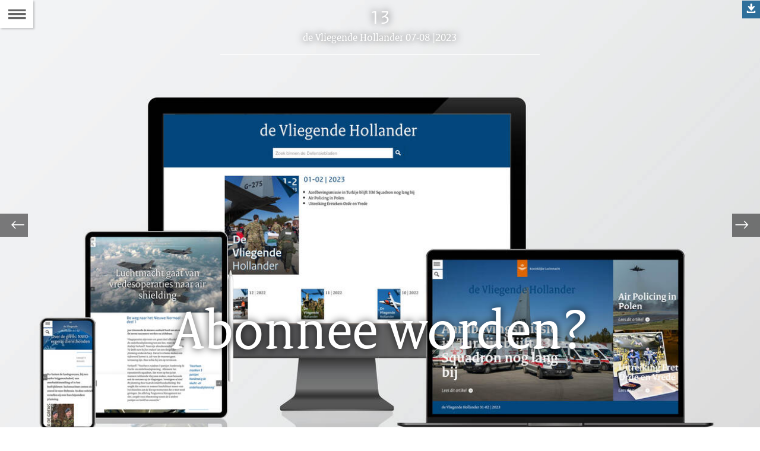

--- FILE ---
content_type: text/html
request_url: https://magazines.defensie.nl/vliegendehollander/2023/08/13_abonnee-worden
body_size: 3958
content:
<!DOCTYPE html><html class="no-js" xml:lang="nl-NL" lang="nl-NL"><head>
  <meta charset="UTF-8">
  <meta property="og:image" content="https://magazines.defensie.nl/binaries/large/content/gallery/magazines/03-vliegende-hollander/2023/02/abonnee-worden/mockup.jpg">
<title>Abonnee worden? | 13 | de Vliegende Hollander</title>
<meta name="DCTERMS.title" content="Abonnee worden? - 13 - de Vliegende Hollander">
<meta property="og:title" content="Abonnee worden?">
<meta property="og:type" content="website">
<meta property="og:url" content="https://magazines.defensie.nl/vliegendehollander/2023/08/13_abonnee-worden">
<link rel="canonical" href="/vliegendehollander/2023/08/13_abonnee-worden">
<meta name="viewport" content="width=device-width, initial-scale=1.0">

<meta name="DCTERMS.language" title="XSD.language" content="nl-NL">
      <meta name="DCTERMS.identifier" title="XSD.anyURI" content="https://magazines.defensie.nl/vliegendehollander/2023/08/13_abonnee-worden">

    <meta name="DCTERMS.available" title="DCTERMS.Period" content="start=2023-08-28;">
    <meta name="DCTERMS.modified" title="XSD.dateTime" content="2023-08-29T16:57">
    <meta name="DCTERMS.spatial" title="OVERHEID.Koninkrijksdeel" content="Nederland">
        <meta name="DCTERMS.type" title="RIJKSOVERHEID.Informatietype" content="webpagina">

    <script nonce="OWJhOTMzZjlkZjE3NGMzN2I5ODQ2YzY0MjM4ZGE4MDI=">
          window.dataLayer = window.dataLayer || [];
          window.dataLayer.push({
            "page_type": "Artikel",
            "ftg_type": "Informatiegever",
            "subjects": "",
            "country": "Nederland",
            "issued": "",
            "last_published": "2023-08-29T16:59:02.250+02:00",
            "update": "2023-08-28T16:01:00.000+02:00",
            "publisher": "",
            "language": "nl-NL",
            "uuid": "5b061e79-d060-474a-b3e0-dde4f2f4ba14",
            "search_category": "",
            "search_keyword": "",
            "search_count": ""
          });
        </script>
      <link rel="stylesheet" href="/webfiles/1750022674027/magazines-presentation/main.css" type="text/css" media="all">
<link rel="preload" href="/webfiles/1750022674027/magazines-presentation/main.css" as="style">

<link rel="stylesheet" href="/webfiles/1750022674027/magazines-presentation/themes/theme_vliegendehollander.css" type="text/css" media="all">
    </head>

<body class="page-article" data-stats="type:article" data-cookieinfourl="https://magazines.defensie.nl/vliegendehollander/2023/08/13_abonnee-worden/cookies" data-linktrackingtimer="500" data-trackerurl="statistiek.rijksoverheid.nl/piwik/" data-hartbeattrackingtimer="0"> <script nonce="OWJhOTMzZjlkZjE3NGMzN2I5ODQ2YzY0MjM4ZGE4MDI=">
          (function(window, document, dataLayerName, id) {
            window[dataLayerName]=window[dataLayerName]||[],window[dataLayerName].push({start:(new Date).getTime(),event:"stg.start"});var scripts=document.getElementsByTagName('script')[0],tags=document.createElement('script');
            function stgCreateCookie(a,b,c){var d="";if(c){var e=new Date;e.setTime(e.getTime()+24*c*60*60*1e3),d="; expires="+e.toUTCString()}document.cookie=a+"="+b+d+"; path=/"}
            var isStgDebug=(window.location.href.match("stg_debug")||document.cookie.match("stg_debug"))&&!window.location.href.match("stg_disable_debug");stgCreateCookie("stg_debug",isStgDebug?1:"",isStgDebug?14:-1);
            var qP=[];dataLayerName!=="dataLayer"&&qP.push("data_layer_name="+dataLayerName),isStgDebug&&qP.push("stg_debug");var qPString=qP.length>0?("?"+qP.join("&")):"";
            tags.async=!0,tags.src="//statistiek.rijksoverheid.nl/containers/"+id+".js"+qPString,scripts.parentNode.insertBefore(tags,scripts);
            !function(a,n,i){a[n]=a[n]||{};for(var c=0;c<i.length;c++)!function(i){a[n][i]=a[n][i]||{},a[n][i].api=a[n][i].api||function(){var a=[].slice.call(arguments,0);"string"==typeof a[0]&&window[dataLayerName].push({event:n+"."+i+":"+a[0],parameters:[].slice.call(arguments,1)})}}(i[c])}(window,"ppms",["tm","cm"]);
          })(window, document, 'dataLayer', '13105e57-2bbe-4c3d-b25f-9230ce8441f9');
        </script><noscript><iframe src="//statistiek.rijksoverheid.nl/containers/13105e57-2bbe-4c3d-b25f-9230ce8441f9/noscript.html" height="0" width="0" style="display:none;visibility:hidden"></iframe></noscript>
      

<div id="skiplinks">
  <a href="#document" class="skiplink" tabindex="1">Ga direct naar de inhoud</a>
  <a href="#toc" class="skiplink action-toc" tabindex="2">Ga naar de inhoudsopgave</a>
</div><div id="viewport">
  <div id="document" tabindex="-1">
  <article class="article-long theme-RO-oranje">
    <header class="article-header article-header-dark has-visual">

      <div class="issue-index">
  <div class="article-rubriek">13</div>
  <p>
    <span class="visuallyhidden">Dit artikel hoort bij:</span>
    <a href="/vliegendehollander/2023/08" class="issue-to-toc" tabindex="4">
      <span class="label">de Vliegende Hollander 07-08 |2023</span>
    </a>
  </p>
</div><div class="article-title">
        <h1>Abonnee worden?</h1>
      </div>
      <figure class="article-header-visual">
          <div class="imgContainer">
              <picture>
                <source srcset="/binaries/small/content/gallery/magazines/03-vliegende-hollander/2023/02/abonnee-worden/mockup.jpg" media="(max-width: 415px)">
                <source srcset="/binaries/medium/content/gallery/magazines/03-vliegende-hollander/2023/02/abonnee-worden/mockup.jpg" media="(max-width: 830px)">
                <source srcset="/binaries/large/content/gallery/magazines/03-vliegende-hollander/2023/02/abonnee-worden/mockup.jpg" media="(max-width: 1250px)">
                <img src="/binaries/large/content/gallery/magazines/03-vliegende-hollander/2023/02/abonnee-worden/mockup.jpg" alt="">
              </picture>
              <a class="dlimg" href="/binaries/content/gallery/magazines/03-vliegende-hollander/2023/02/abonnee-worden/mockup.jpg?download">Download afbeelding&nbsp;(1,3 MB)</a>
                </div>
        </figure>
      </header>

    <div class="article-page">
      <section class="article-body" id="content">
        <h4><strong>Iedere maand de Vliegende Hollander automatisch en gratis in je mailbox ontvangen? Dat kan! Schrijf je hieronder in voor de nieuwsbrief. Iedere uitgave kun je via internet (op de werkplek) lezen op tablet, telefoon, computer en laptop.</strong><strong> </strong></h4><figure class="figure-image medium">
      <figure class="figure-image">
                <a class="swbox" href="/binaries/large/content/gallery/magazines/00-defensiekrant/standaard_afbeeldingen/kader-18.png" data-href="/binaries/large/content/gallery/magazines/00-defensiekrant/standaard_afbeeldingen/kader-18.png" data-closesimage="Afbeelding sluiten" data-hrestext="Download afbeelding&nbsp;(6 kB)" data-hresurl="/binaries/content/gallery/magazines/00-defensiekrant/standaard_afbeeldingen/kader-18.png?download">
                  <img src="/binaries/medium/content/gallery/magazines/00-defensiekrant/standaard_afbeeldingen/kader-18.png" alt="">
                    </a>
              </figure>
              </figure>
  <div class="highlight">
  <h3>Aanmelden:</h3>
<p>Klik <a href="https://www.defensie.nl/actueel/nieuwsbrieven/de-vliegende-hollander" class="external" aria-label="hier (opent externe website)">hier</a>&nbsp;om je abonnement te activeren.</p></div>
</section><figure class="figure-image full">
      <figure class="figure-image">
                <a class="swbox" href="/binaries/large/content/gallery/magazines/03-vliegende-hollander/2023/08/afsluitende-streep/dvh-afsluitende-streep.svg" data-href="/binaries/large/content/gallery/magazines/03-vliegende-hollander/2023/08/afsluitende-streep/dvh-afsluitende-streep.svg" data-closesimage="Afbeelding sluiten">
                  <img src="/binaries/large/content/gallery/magazines/03-vliegende-hollander/2023/08/afsluitende-streep/dvh-afsluitende-streep.svg" alt="">
                    </a>
              </figure>
              </figure>
  <section class="article-body"></section>
    </div>
  </article>

  <footer class="section-full magazine-footer">
  <div class="col-wrapper clearfix">
    <div class="col-small col-left">
      <p>de Vliegende Hollander 07-08 |2023,
        maandag 28 augustus 2023</p>

      <p>E-mail:
          <a href="mailto:vliegendehollander@mindef.nl">vliegendehollander@mindef.nl</a>
        </p>
      </div>

    <div class="col-big col-center">
        <p><a href="/vliegendehollander/2023/08/colofon">Colofon</a></p>
        <p>
            <a href="https://www.defensie.nl/actueel/nieuwsbrieven/de-vliegende-hollander">
              Abonneren</a>
          </p>
        <p>
            <a href="/vliegendehollander/2023/08/13_abonnee-worden/cookies">
              Cookies</a>
          </p>
        <p>
            <a href="/vliegendehollander/2023/08/13_abonnee-worden/accessibility">
              Toegankelijkheid</a>
          </p>
        </div>
    <div class="col-small col-right">
        <p>
              Deel dit artikel <a href="https://www.facebook.com/sharer.php?u=https%3A%2F%2Fmagazines.defensie.nl%2Fvliegendehollander%2F2023%2F08%2F13_abonnee-worden"><span class="icon icon-facebook2 social-link"></span><span class="visuallyhidden">Facebook</span></a>
              <a href="https://twitter.com/share?url=https%3A%2F%2Fmagazines.defensie.nl%2Fvliegendehollander%2F2023%2F08%2F13_abonnee-worden&amp;text=Abonnee+worden%3F%20%23defensie"><span class="icon icon-twitter2 social-link"></span><span class="visuallyhidden">Twitter</span></a>
              <a href="https://www.linkedin.com/shareArticle?mini=true&amp;url=https%3A%2F%2Fmagazines.defensie.nl%2Fvliegendehollander%2F2023%2F08%2F13_abonnee-worden&amp;title=Abonnee+worden%3F&amp;source=de+Vliegende+Hollander&amp;summary="><span class="icon icon-linkedin social-link"></span><span class="visuallyhidden">???footer.linkedin.label???</span></a>
              </p>
          </div>
    </div>
</footer>
</div><section class="main-nav">
  <a href="#toc" class="action-toc toc-toggle" title="Bekijk de inhoudsopgave" tabindex="3">
    <span class="icon icon-menu"></span>
    <span class="visuallyhidden">Naar de Inhoudsopgave</span>
  </a>

  <ul class="toc-nav overthrow" id="toc">
    <li class="visuallyhidden">
      <h2>Inhoudsopgave</h2>
    </li>

    <li>
      <a href="/vliegendehollander" class="toc-item home">
        <span class="icon icon-left-small"></span>
        <span class="icon icon-kiosk"></span>
        <span class="label">Kiosk van de Vliegende Hollander</span>
      </a>
    </li>
    <li>
        <a href="/vliegendehollander/2023/08" class="toc-item cover">
          <span class="icon icon-left-small"></span>
          <span class="icon icon-cover"></span>
          <span class="label">coverpagina</span>
          <span class="issue-name">de Vliegende Hollander 07-08 |2023</span>
        </a>
      </li>
    <li>
        <a href="/vliegendehollander/2023/08/01_luchtmachtreservisten-op-bezoek" class="toc-item">
          <div class="toc-item-visual">
                  <img src="/binaries/small/content/gallery/magazines/03-vliegende-hollander/2023/08/luchtmachtreservisten-op-bezoek-fotos/20230808smh0001a.jpg" alt="">
                </div>
              <div class="toc-item-summary">
            <span class="label textcolor-RO-oranje">01</span>
            <h2 class="toc-item-title">Luchtmachtreservisten op bezoek</h2>
            </div>
        </a>
      </li>
    <li>
        <a href="/vliegendehollander/2023/08/02_een-nieuwe-vliegende-redder" class="toc-item">
          <div class="toc-item-visual">
                  <img src="/binaries/small/content/gallery/magazines/03-vliegende-hollander/2023/08/vliegende-redder-fotos/20210805aps0820.jpg" alt="">
                </div>
              <div class="toc-item-summary">
            <span class="label textcolor-RO-oranje">02</span>
            <h2 class="toc-item-title">Een nieuwe 'vliegende redder'</h2>
            </div>
        </a>
      </li>
    <li>
        <a href="/vliegendehollander/2023/08/03_de-luchtmacht-draait-op-lokale-vindingrijkheid" class="toc-item">
          <div class="toc-item-visual">
                  <img src="/binaries/small/content/gallery/magazines/03-vliegende-hollander/2023/08/leonie-fotos/20230621_rkeus_2780.jpg" alt="">
                </div>
              <div class="toc-item-summary">
            <span class="label textcolor-RO-oranje">03</span>
            <h2 class="toc-item-title">‘Luchtmacht draait op lokale vindingrijkheid’</h2>
            </div>
        </a>
      </li>
    <li>
        <a href="/vliegendehollander/2023/08/04_in-formatie" class="toc-item">
          <div class="toc-item-visual">
                  <img src="/binaries/small/content/gallery/magazines/03-vliegende-hollander/2019/vaste-onderdelen/header-in-formatie.jpg" alt="">
                </div>
              <div class="toc-item-summary">
            <span class="label textcolor-RO-oranje">04</span>
            <h2 class="toc-item-title">In-Formatie</h2>
            </div>
        </a>
      </li>
    <li>
        <a href="/vliegendehollander/2023/08/05_over-de-grens" class="toc-item">
          <div class="toc-item-visual">
                  <img src="/binaries/small/content/gallery/magazines/03-vliegende-hollander/2023/08/over-de-grens-fotos/overdegrens_raf_fairford_london_1250x703_01.gif" alt="">
                </div>
              <div class="toc-item-summary">
            <span class="label textcolor-RO-oranje">05</span>
            <h2 class="toc-item-title">Over de grens: vrijwilligers in ’s werelds grootste militaire luchtvaartshow</h2>
            </div>
        </a>
      </li>
    <li>
        <a href="/vliegendehollander/2023/08/06_fokker-d.xxi-vliegt-weer" class="toc-item">
          <div class="toc-item-visual">
                  <img src="/binaries/small/content/gallery/magazines/03-vliegende-hollander/2023/08/fokker-fotos/foto-14a.jpg" alt="">
                </div>
              <div class="toc-item-summary">
            <span class="label textcolor-RO-oranje">06</span>
            <h2 class="toc-item-title">Fokker D.21 vliegt weer</h2>
            </div>
        </a>
      </li>
    <li>
        <a href="/vliegendehollander/2023/08/07_nog-een-keer-kwispelen-en-klauteren" class="toc-item">
          <div class="toc-item-visual">
                  <img src="/binaries/small/content/gallery/magazines/03-vliegende-hollander/2023/08/honden-fotos/header_20230824ajz1057-dvh.jpg" alt="">
                </div>
              <div class="toc-item-summary">
            <span class="label textcolor-RO-oranje">07</span>
            <h2 class="toc-item-title">Nog een keer kwispelen en klauteren</h2>
            </div>
        </a>
      </li>
    <li>
        <a href="/vliegendehollander/2023/08/08_de-weg-naar-het-nieuwe-normaal---deel-5-slot" class="toc-item">
          <div class="toc-item-visual">
                  <img src="/binaries/small/content/gallery/magazines/03-vliegende-hollander/2023/08/het-nieuwe-normaal-fotos/radarbeeld-foto-gerben-van-es.jpg" alt="">
                </div>
              <div class="toc-item-summary">
            <span class="label textcolor-RO-oranje">08</span>
            <h2 class="toc-item-title">De weg naar het nieuwe normaal – deel 5 (slot)</h2>
            </div>
        </a>
      </li>
    <li>
        <a href="/vliegendehollander/2023/08/09_leeswijzer" class="toc-item">
          <div class="toc-item-visual">
                  <img src="/binaries/small/content/gallery/magazines/03-vliegende-hollander/2021/01/boekenbal-2.png" alt="">
                </div>
              <div class="toc-item-summary">
            <span class="label textcolor-RO-oranje">09</span>
            <h2 class="toc-item-title">Leeswijzer</h2>
            </div>
        </a>
      </li>
    <li>
        <a href="/vliegendehollander/2023/08/10_masters-of-the-air" class="toc-item">
          <div class="toc-item-visual">
                  <img src="/binaries/small/content/gallery/magazines/00-defensiekrant/2023/29/masters-of-the-air/342-fh_3a49233-3a49759_000792-c.jpg" alt="">
                </div>
              <div class="toc-item-summary">
            <span class="label textcolor-RO-oranje">10</span>
            <h2 class="toc-item-title">Luchtoorlog eiste zware tol</h2>
            </div>
        </a>
      </li>
    <li>
        <a href="/vliegendehollander/2023/08/10_12-dingen_slider_2023" class="toc-item">
          <div class="toc-item-visual">
                    <img src="/binaries/small/content/gallery/magazines/03-vliegende-hollander/2019/01/13_journaal/test-nieuwe-header-journaal.jpg" alt="">
                  </div>
                <div class="toc-item-summary">
            <span class="label textcolor-RO-oranje">11</span>
            <h2 class="toc-item-title">13 Dingen die je wilt weten</h2>
            </div>
        </a>
      </li>
    <li>
        <a href="/vliegendehollander/2023/08/12_stappenplan-pdf_05" class="toc-item">
          <div class="toc-item-visual">
                  <img src="/binaries/small/content/gallery/magazines/00-defensiekrant/2022/20/stappenplan/def_header.gif" alt="">
                </div>
              <div class="toc-item-summary">
            <span class="label textcolor-RO-oranje">12</span>
            <h2 class="toc-item-title">PDF-kopie van artikelen opslaan?</h2>
            </div>
        </a>
      </li>
    <li>
        <a href="/vliegendehollander/2023/08/13_abonnee-worden" class="toc-item">
          <div class="toc-item-visual">
                  <img src="/binaries/small/content/gallery/magazines/03-vliegende-hollander/2023/02/abonnee-worden/mockup.jpg" alt="">
                </div>
              <div class="toc-item-summary">
            <span class="label textcolor-RO-oranje">13</span>
            <h2 class="toc-item-title">Abonnee worden?</h2>
            </div>
        </a>
      </li>
    <li>
        <a href="/vliegendehollander/2023/08/colofon" class="toc-item">
          <div class="toc-item-visual"></div>
          <div class="toc-item-summary">
            <h2 class="toc-item-title">Colofon</h2>
            <p></p>
          </div>
        </a>
      </li>
    </ul>
</section>


<div class="siblings">
    <ul class="siblings-list">
      <li class="sibling sibling-previous">
          <a href="/vliegendehollander/2023/08/12_stappenplan-pdf_05" tabindex="5" class="siblings-link" title="Vorige pagina: PDF-kopie van artikelen opslaan?">
            <span class="label-marker"><span class="icon icon-left-light"></span></span>
            <span class="label">Vorige</span>
            <span class="title">PDF-kopie van artikelen opslaan?</span>
          </a>
        </li>
      <li class="sibling sibling-next">
          <a href="/vliegendehollander/2023/08/colofon" tabindex="6" class="siblings-link" title="Volgende pagina: Colofon">
            <span class="label-marker"><span class="icon icon-right-light"></span></span>
            <span class="label">Volgende</span>
            <span class="title">Colofon</span>
          </a>
        </li>
      </ul>
  </div>
</div>
<script src="/webfiles/1750022674027/magazines-behaviour/core.js"></script>



</body></html>

--- FILE ---
content_type: image/svg+xml
request_url: https://magazines.defensie.nl/binaries/large/content/gallery/magazines/03-vliegende-hollander/2023/08/afsluitende-streep/dvh-afsluitende-streep.svg
body_size: 5896
content:
<?xml version="1.0" encoding="UTF-8" standalone="no"?>
<svg xmlns="http://www.w3.org/2000/svg" id="Layer_2" viewBox="0 0 1133.86 61.82">
  <defs>
    <style>.cls-1{fill:#005187;}.cls-2{stroke:#99cae9;}.cls-2,.cls-3,.cls-4,.cls-5{stroke-linecap:round;}.cls-2,.cls-3,.cls-4,.cls-5,.cls-6{fill:none;stroke-miterlimit:10;stroke-width:8px;}.cls-3{stroke:#3395d2;}.cls-4{stroke:#66b0dd;}.cls-5{stroke:#007bc7;}.cls-6{stroke:#cce5f4;}</style>
  </defs>
  <g>
    <g>
      <line class="cls-6" x1="370.07" x2="-.64" y1="30.81" y2="30.81"/>
      <line class="cls-2" x1="388.61" x2="129.11" y1="30.81" y2="30.81"/>
      <line class="cls-4" x1="407.14" x2="240.32" y1="30.81" y2="30.81"/>
      <line class="cls-3" x1="425.68" x2="333" y1="30.81" y2="30.81"/>
      <line class="cls-5" x1="444.21" x2="407.14" y1="30.81" y2="30.81"/>
    </g>
    <g>
      <line class="cls-6" x1="763.79" x2="1134.5" y1="30.81" y2="30.81"/>
      <line class="cls-2" x1="745.25" x2="1004.75" y1="30.81" y2="30.81"/>
      <line class="cls-4" x1="726.72" x2="893.54" y1="30.81" y2="30.81"/>
      <line class="cls-3" x1="708.18" x2="800.86" y1="30.81" y2="30.81"/>
      <line class="cls-5" x1="689.65" x2="726.72" y1="30.81" y2="30.81"/>
    </g>
  </g>
  <g>
    <path class="cls-1" d="m473.6,36.3h-2.4v-.74c-.76.54-1.72.87-2.79.87-2.68,0-4.49-1.79-4.49-5.28s2.35-5.78,5.65-5.78c.57,0,1.09.04,1.57.17v-4.36l2.46-.13v15.24Zm-7.15-5.28c0,2.29,1.11,3.25,2.7,3.25.79,0,1.26-.13,1.98-.5v-6.15c-.52-.09-.98-.13-1.55-.13-1.9,0-3.14,1.31-3.14,3.53Z"/>
    <path class="cls-1" d="m480.63,25.31c2.64,0,4.27,1.59,4.27,4.4,0,.65-.02,1.35-.06,1.83h-6.67c.26,1.92,1.37,2.79,3.31,2.79,1.22,0,2.07-.17,3.14-.52v2.05c-1.13.37-2.01.57-3.45.57-3.29,0-5.41-1.74-5.41-5.5s2.18-5.62,4.86-5.62Zm1.88,4.43c0-1.48-.79-2.44-2.05-2.44-1.16,0-2.03.85-2.25,2.44h4.29Z"/>
    <path class="cls-1" d="m489.33,21.99h2.92l3.29,11.71h.11l3.27-11.71h2.7l-4.23,14.3h-3.88l-4.19-14.3Z"/>
    <path class="cls-1" d="m505.62,36.3h-2.46v-15.11l2.46-.13v15.24Z"/>
    <path class="cls-1" d="m509.63,21.03c.94,0,1.46.59,1.46,1.42,0,.76-.52,1.4-1.46,1.4s-1.44-.57-1.44-1.4c0-.76.5-1.42,1.44-1.42Zm1.24,15.26h-2.46v-10.73l2.46-.11v10.84Z"/>
    <path class="cls-1" d="m517.9,25.31c2.64,0,4.27,1.59,4.27,4.4,0,.65-.02,1.35-.07,1.83h-6.67c.26,1.92,1.37,2.79,3.31,2.79,1.22,0,2.07-.17,3.14-.52v2.05c-1.13.37-2.01.57-3.44.57-3.29,0-5.41-1.74-5.41-5.5s2.18-5.62,4.86-5.62Zm1.88,4.43c0-1.48-.79-2.44-2.05-2.44-1.16,0-2.03.85-2.25,2.44h4.3Z"/>
    <path class="cls-1" d="m527.47,34.2h2.57c2.31,0,3.29.92,3.29,2.66,0,2.05-1.7,3.71-5.63,3.71-3.07,0-4.49-1.09-4.49-2.77,0-1.03.57-1.88,1.64-2.33v-.07c-.5-.26-.85-.81-.85-1.44,0-.68.42-1.31,1.2-1.61v-.07c-.98-.55-1.55-1.46-1.55-2.86,0-2.62,1.77-4.03,4.49-4.03.59,0,1.11.07,1.66.22h3.49v1.64h-1.66v.07c.46.35.85,1.09.85,2.03,0,2.38-1.61,3.62-4.58,3.62-.48,0-.94-.07-1.35-.17-.28.15-.46.41-.46.68,0,.48.37.74,1.37.74Zm.46,4.54c2.35,0,3.21-.59,3.21-1.44,0-.63-.39-.98-1.46-1l-3.58-.11c-.41.28-.59.63-.59,1.13,0,.85.74,1.42,2.42,1.42Zm2.27-9.59c0-1.31-.72-2.01-2.09-2.01-1.22,0-2.09.7-2.09,2.16s.78,1.98,2.05,1.98c1.35,0,2.14-.63,2.14-2.14Z"/>
    <path class="cls-1" d="m539.2,25.31c2.64,0,4.27,1.59,4.27,4.4,0,.65-.02,1.35-.07,1.83h-6.67c.26,1.92,1.37,2.79,3.31,2.79,1.22,0,2.07-.17,3.14-.52v2.05c-1.13.37-2.01.57-3.44.57-3.29,0-5.41-1.74-5.41-5.5s2.18-5.62,4.86-5.62Zm1.88,4.43c0-1.48-.79-2.44-2.05-2.44-1.16,0-2.03.85-2.25,2.44h4.3Z"/>
    <path class="cls-1" d="m552.14,29.69c0-1.42-.7-2.03-1.98-2.03-.79,0-1.35.11-2.09.41v8.22h-2.46v-10.73l2.4-.11v.79c.94-.59,1.77-.87,2.86-.87,2.36,0,3.75,1.35,3.75,3.82v7.11h-2.46v-6.61Z"/>
    <path class="cls-1" d="m566.27,36.3h-2.4v-.74c-.76.54-1.72.87-2.79.87-2.68,0-4.49-1.79-4.49-5.28s2.36-5.78,5.65-5.78c.57,0,1.09.04,1.57.17v-4.36l2.46-.13v15.24Zm-7.15-5.28c0,2.29,1.11,3.25,2.7,3.25.79,0,1.26-.13,1.98-.5v-6.15c-.52-.09-.98-.13-1.55-.13-1.9,0-3.14,1.31-3.14,3.53Z"/>
    <path class="cls-1" d="m573.29,25.31c2.64,0,4.27,1.59,4.27,4.4,0,.65-.02,1.35-.07,1.83h-6.67c.26,1.92,1.37,2.79,3.31,2.79,1.22,0,2.07-.17,3.14-.52v2.05c-1.13.37-2.01.57-3.45.57-3.29,0-5.41-1.74-5.41-5.5s2.18-5.62,4.86-5.62Zm1.88,4.43c0-1.48-.79-2.44-2.05-2.44-1.16,0-2.03.85-2.25,2.44h4.3Z"/>
    <path class="cls-1" d="m591.96,30.13h-5.76v6.17h-2.62v-14.3h2.62v5.84h5.76v-5.84h2.64v14.3h-2.64v-6.17Z"/>
    <path class="cls-1" d="m602.14,36.49c-2.97,0-5.06-1.83-5.06-5.39s2.49-5.8,5.36-5.8,5.06,1.83,5.06,5.41-2.49,5.78-5.36,5.78Zm.15-9.01c-1.5,0-2.68,1.24-2.68,3.53s1.05,3.29,2.68,3.29c1.5,0,2.68-1.24,2.68-3.53s-1.07-3.29-2.68-3.29Z"/>
    <path class="cls-1" d="m612.13,36.3h-2.46v-15.11l2.46-.13v15.24Z"/>
    <path class="cls-1" d="m617.39,36.3h-2.46v-15.11l2.46-.13v15.24Z"/>
    <path class="cls-1" d="m628.16,36.3h-2.31v-.7c-.89.57-1.77.83-3.05.83-2.2,0-3.42-1.2-3.42-3.01,0-1.98,1.53-3.38,4.91-3.38.54,0,1.02.02,1.48.02v-.61c0-1.18-.7-1.83-2.4-1.83-1.05,0-1.92.17-3.07.65l-.35-2.07c1.33-.57,2.49-.83,3.88-.83,2.9,0,4.34,1.37,4.34,3.79v7.13Zm-4.64-1.83c.85,0,1.5-.17,2.25-.57v-2.03c-.41-.02-.98-.04-1.42-.04-1.77,0-2.44.57-2.44,1.4,0,.76.59,1.24,1.61,1.24Z"/>
    <path class="cls-1" d="m637.32,29.69c0-1.42-.7-2.03-1.98-2.03-.79,0-1.35.11-2.09.41v8.22h-2.46v-10.73l2.4-.11v.79c.94-.59,1.77-.87,2.86-.87,2.36,0,3.75,1.35,3.75,3.82v7.11h-2.46v-6.61Z"/>
    <path class="cls-1" d="m651.45,36.3h-2.4v-.74c-.76.54-1.72.87-2.79.87-2.68,0-4.49-1.79-4.49-5.28s2.36-5.78,5.65-5.78c.57,0,1.09.04,1.57.17v-4.36l2.46-.13v15.24Zm-7.15-5.28c0,2.29,1.11,3.25,2.7,3.25.79,0,1.26-.13,1.98-.5v-6.15c-.52-.09-.98-.13-1.55-.13-1.9,0-3.14,1.31-3.14,3.53Z"/>
    <path class="cls-1" d="m658.47,25.31c2.64,0,4.27,1.59,4.27,4.4,0,.65-.02,1.35-.07,1.83h-6.67c.26,1.92,1.37,2.79,3.31,2.79,1.22,0,2.07-.17,3.14-.52v2.05c-1.13.37-2.01.57-3.45.57-3.29,0-5.41-1.74-5.41-5.5s2.18-5.62,4.86-5.62Zm1.88,4.43c0-1.48-.79-2.44-2.05-2.44-1.16,0-2.03.85-2.25,2.44h4.3Z"/>
    <path class="cls-1" d="m670.64,27.9c-.46-.11-.76-.15-1.22-.15-.68,0-1.35.22-2.09.79v7.76h-2.46v-10.73l2.44-.11v1.24c.74-.96,1.42-1.33,2.27-1.33.48,0,.85.04,1.24.15l-.17,2.38Z"/>
  </g>
</svg>
